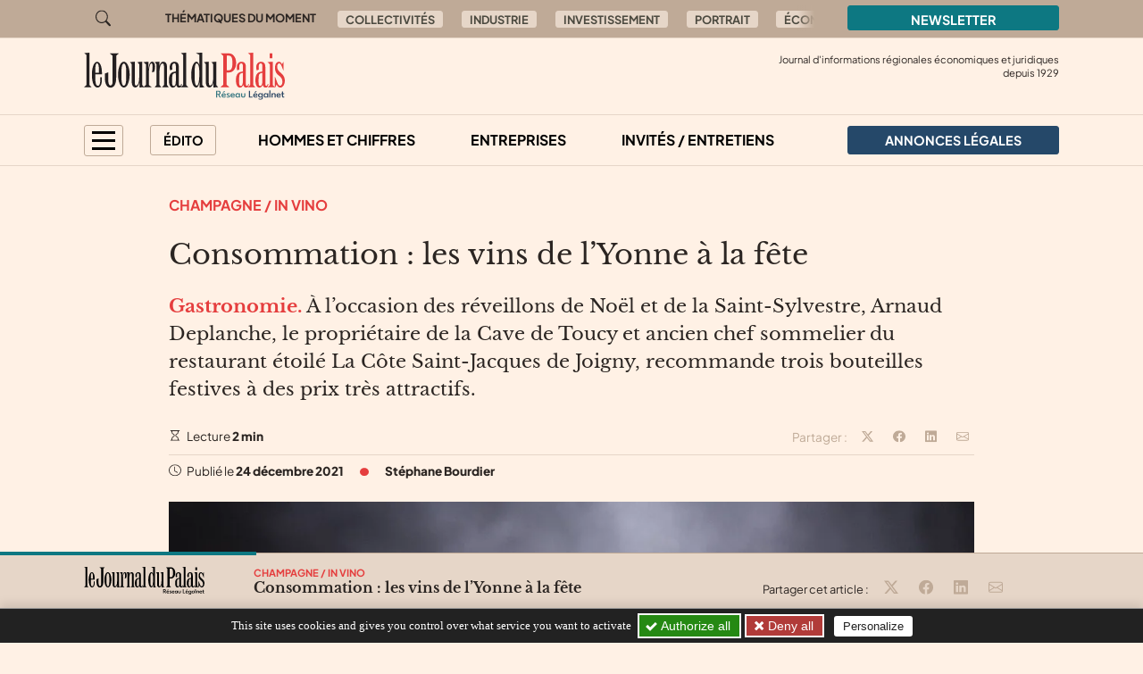

--- FILE ---
content_type: text/html; charset=utf-8
request_url: https://journal-du-palais.fr/au-sommaire/champagne-in-vino/consommation-les-vins-de-l-yonne-a-la-fete
body_size: 10130
content:

	
	
	
	
	

	
	
	


	
	
	<!doctype html>
	<html lang="fr">
	<head><base href="https://journal-du-palais.fr/">
<meta charset="utf-8">
<meta name="viewport" content="width=device-width, initial-scale=1, shrink-to-fit=no">
<link rel="preconnect" href="https://www.google-analytics.com" crossorigin="anonymous">
<link rel="dns-prefetch" href="https://www.google-analytics.com">
<link rel="preconnect" href="https://www.googletagmanager.com" crossorigin="anonymous">
<link rel="dns-prefetch" href="https://www.googletagmanager.com">
<link rel="preload" importance="low" as="font" type="font/woff2" href="/squelettes/css/fonts/plus-jakarta-sans-v3-latin-regular.woff2" crossorigin>
<link rel="preload" importance="low" as="font" type="font/woff2" href="/squelettes/css/fonts/libre-baskerville-v14-latin-regular.woff2" crossorigin>
<link rel="preload" href="squelettes/img/icons.svg" as="image">
		<title>Consommation : les vins de l’Yonne à la fête</title>
<meta name="description" content="&#192; l&#039;occasion des r&#233;veillons de No&#235;l et de la Saint-Sylvestre, Arnaud Deplanche recommande trois bouteilles festives &#224; des prix tr&#232;s attractifs." />
<link rel="canonical" href="https://journal-du-palais.fr/au-sommaire/champagne-in-vino/consommation-les-vins-de-l-yonne-a-la-fete">
<link rel='stylesheet' href='local/cache-css/51747a10adbe2493e1f991b3e8f4722f.css?1757577295' type='text/css' /><link rel="stylesheet" href="/privacy/tac/am/styles.css?v=1.0.75" type="text/css">
<script defer src="/privacy/tac/am/scripts.basic.js?v=1.0.75" id="js-tac"></script>
<script defer src="local/cache-js/jsdyn-javascript_tac_js-69448977.js?1757577295" id="js-tac-init"></script><script defer src='local/cache-js/5d448e46e84d28f1b85c0c9448666d5e.js?1757577290'></script>
<script defer type="text/javascript" id="tac-atinternet" src="local/cache-js/jsdyn-javascript_tac_atinternet_js-464cff95.js?1757577295"></script>
<script defer type="text/javascript" id="tac-gtag" src="local/cache-js/jsdyn-javascript_tac_gtag_js-b18bd9d6.js?1757577295"></script>
<script defer type="text/javascript" id="tac-gtm" src="local/cache-js/jsdyn-javascript_tac_gtm_js-1ff69ed5.js?1757577295"></script>
<script defer type="text/javascript" src="local/cache-js/bootstrap-custom.bundle-minify-699d.js?1759753031" id="js-bootstrap"></script>
<script defer type="text/javascript" src="local/cache-js/forumeco-minify-9a3f.js?1757577287" id="js-site"></script>
<script defer src="local/cache-js/instantpage-minify-cf8c.js?1757577287" type="module" importance="low"></script>
<link rel="apple-touch-icon" sizes="180x180" href="squelettes/sq_journaldupalais/img/favicons/apple-touch-icon.png?v=2">
<link rel="icon" type="image/png" sizes="32x32" href="squelettes/sq_journaldupalais/img/favicons/favicon-32x32.png?v=2">
<link rel="icon" type="image/png" sizes="16x16" href="squelettes/sq_journaldupalais/img/favicons/favicon-16x16.png?v=2">
<link rel="manifest" href="squelettes/sq_journaldupalais/img/favicons/site.webmanifest?v=2">
<link rel="mask-icon" href="squelettes/sq_journaldupalais/img/favicons/safari-pinned-tab.svg?v=2" color="#b01f23">
<link rel="shortcut icon" href="squelettes/sq_journaldupalais/img/favicons/favicon.ico?v=2">
<meta name="apple-mobile-web-app-title" content="Le Journal du Palais">
<meta name="application-name" content="Le Journal du Palais">
<meta name="msapplication-TileColor" content="#fff1e5">
<meta name="msapplication-config" content="squelettes/sq_journaldupalais/img/favicons/browserconfig.xml?v=2">
<meta name="theme-color" content="#fff1e5">
<link rel="alternate" type="application/rss+xml" title="Syndiquer tout le site" href="spip.php?page=backend">
<meta name="generator" content="SPIP">
<meta property="og:url" content="https://journal-du-palais.fr/au-sommaire/champagne-in-vino/consommation-les-vins-de-l-yonne-a-la-fete">
<meta property="og:type" content="article">
<meta property="og:site_name" content="Le Journal du Palais">
<meta property="og:title" content="Consommation : les vins de l&#039;Yonne &#224; la f&#234;te">
<meta property="og:description" content="Gastronomie. &#192; l&#039;occasion des r&#233;veillons de No&#235;l et de la Saint-Sylvestre, Arnaud Deplanche, le propri&#233;taire de la Cave de Toucy et ancien chef sommelier du restaurant &#233;toil&#233; La C&#244;te Saint-Jacques de Joigny, recommande trois bouteilles festives &#224; des prix tr&#232;s attractifs.">
<meta property="og:image" content="https://journal-du-palais.fr/local/cache-vignettes/L1200xH630/f232910c43bccd83e589334599a617-87e77.jpg?1753106374">
<meta property="og:locale" content="fr_FR">
<meta property="article:published_time" content="2021-12-24T10:51:40Z">
<meta property="article:modified_time" content="2021-12-24T10:51:33Z">
<meta name="twitter:card" content="summary_large_image">
<meta name="twitter:title" content="Consommation : les vins de l&#039;Yonne &#224; la f&#234;te">
<meta name="twitter:image" content="https://journal-du-palais.fr/local/cache-gd2/38/6781e6caf9f131c3e2428896692e6d.jpg?1753106374">

		
	
<!--seo_insere--></head>

	

	<body class="en-chargement page-article  page-article-barre-lecture">

		<div class="filtre-menu"></div>
<header class="header" role="banner">
<div class="skip-links">
<a class="skip-link btn btn-dark btn-lg" href="/au-sommaire/champagne-in-vino/consommation-les-vins-de-l-yonne-a-la-fete#content">Aller au contenu</a>
<a class="skip-link btn btn-dark btn-lg" href="/au-sommaire/champagne-in-vino/consommation-les-vins-de-l-yonne-a-la-fete#navigation">Aller au menu</a>
<a class="skip-link btn btn-dark btn-lg" href="/au-sommaire/champagne-in-vino/consommation-les-vins-de-l-yonne-a-la-fete#footer">Aller au pied de page</a>
<a class="skip-link btn btn-dark btn-lg" href="/recherche">Aller à la recherche</a>
<a class="skip-link btn btn-dark btn-lg" href="/au-sommaire/champagne-in-vino/consommation-les-vins-de-l-yonne-a-la-fete#gestioncookies">Panneau de configuration RGPD</a>
</div>
<div class="sup-header">
<div class="container">
<div class="row justify-content-between">
<div class="col-auto header-recherche">
<a href="/recherche">
<svg class="bi" width="32" height="32" fill="currentColor" aria-hidden="true"><use xlink:href="squelettes/img/icons.svg#search"/></svg>
<span class="visually-hidden">Aller à la recherche</span>
</a>
</div>
<div class="col d-none d-lg-flex header-thematiques">
<span id="thematiques-moment">Thématiques&nbsp;du&nbsp;moment</span>
<ul class="list-inline" aria-labelledby="thematiques-moment">
	
	
		<li class="list-inline-item"><a href="tag/collectivites-272" class="btn btn-tag">Collectivités</a></li>
	
		<li class="list-inline-item"><a href="tag/industrie" class="btn btn-tag">Industrie</a></li>
	
		<li class="list-inline-item"><a href="tag/investissement" class="btn btn-tag">Investissement</a></li>
	
		<li class="list-inline-item"><a href="tag/portrait" class="btn btn-tag">Portrait</a></li>
	
		<li class="list-inline-item"><a href="tag/economie" class="btn btn-tag">Économie</a></li>
	
		<li class="list-inline-item"><a href="tag/projets" class="btn btn-tag">Projets</a></li>
	
</ul></div>
<div class="col-8 col-md-4 col-lg-3">
<a href="la-newsletter/" class="btn btn-primary w-100">
Newsletter
</a>
</div>
</div>
</div>
</div>
<div class="header-infos" id="header-infos">
<div class="container">
<div class="row">
<div class="col-12 col-xl-4">
<a href="https://journal-du-palais.fr/" class="logo-site">
<img src="squelettes/sq_journaldupalais/img/logo.svg" width="225" height="55" alt="Le Journal du Palais" class="img-fluid" loading="eager">
</a>
</div>
<div class="col-12 col-xl-8">
<span class="slogan">
Journal d'informations régionales économiques et juridiques<br> depuis
1929
</span>
</div>
</div>
</div>
</div>
<nav class="navbar navbar-expand" aria-label="Principale" id="navbar">
<div class="container">
<div id="navigation">
<ul class="navbar-nav">
<li class="nav-item dropdown dropdown-mega dropdown-mega-menu-principal">
<button class="nav-link btn btn-outline" id="dropdown-menu-principal" role="button" data-bs-toggle="dropdown" aria-haspopup="true" aria-expanded="false" aria-label="menu principal">
<span></span>
<span></span>
<span></span>
<span></span>
</button>
<div class="dropdown-menu" aria-labelledby="dropdown-menu-principal">
<div class="container">
<div class="row">
<div class="col-12 col-sm-6 col-md-5 col-lg-4">
<span class="intertitre" id="navigation-ausommaire">Au sommaire</span>
<ul class="navigation-rubriques" aria-labelledby="navigation-ausommaire">
<li><a href="au-sommaire/hommes-et-chiffres/">Hommes et chiffres</a></li>
<li><a href="au-sommaire/entreprises/">Entreprises</a></li>
<li><a href="au-sommaire/champagne-in-vino/">Champagne / In Vino</a></li>
<li><a href="au-sommaire/collectivites/">Collectivités</a></li>
<li><a href="au-sommaire/europe/">Europe</a></li>
<li><a href="au-sommaire/automobile/">Automobile</a></li>
<li><a href="au-sommaire/dossier-immobilier/">Dossier Immobilier</a></li>
<li><a href="au-sommaire/invites-entretiens/">Invités / Entretiens</a></li>
<li><a href="au-sommaire/sortir/">Sortir</a></li>
<li><a href="au-sommaire/politique/">Politique</a></li>
<li><a href="au-sommaire/informations-juridiques/">Informations Juridiques</a></li>
</ul>
</div>
<div class="col-12 mt-4 col-sm-6 mt-sm-0 col-md-7 col-lg-8 d-lg-flex flex-lg-column justify-content-lg-between">
<div>
<span class="intertitre">À la une</span>
<div class="row">
<div class="col-12 col-lg-6 col-xl-4">
<article class="article-mini  article-mini-image-logoarticle">
<picture>
<source srcset="local/cache-gd2/19/becfe304861be5abb683855238fb1a.webp?1768463566, local/cache-gd2/43/48f99df9a91f97d669619b6da9e10a.webp?1768463566 1.7x" type="image/webp" width="282" height="180">
<source srcset="local/cache-gd2/d4/bac90e0077baeb3ff4e70a323bb98d.jpg?1768463566" type="image/jpeg" width="282" height="180">
<img src='local/cache-gd2/d4/bac90e0077baeb3ff4e70a323bb98d.jpg?1768463566' alt='' width='282' height='180' class='img-fluid' fetchpriority='low' loading='lazy' />
</picture>
<div class="article-mini-contenu">
<a href="au-sommaire/collectivites/dechets-le-defi-du-grand-senonais" class="article-mini-titre">
<span class="tag-une" aria-hidden="true">UNE</span>
<span class="article-mini-titre-texte">Déchets&nbsp;: le défi du Grand Sénonais
</span>
</a>
</div>
</article></div>
<div class="col-12  d-none col-lg-6  d-lg-flex col-xl-4">
<article class="article-mini  article-mini-image-logoarticle">
<picture>
<source srcset="local/cache-gd2/8e/b7c5683a38fca4386a192f184d0780.webp?1768381674, local/cache-gd2/ae/a053bb0619238182457899691b8ea9.webp?1768381674 1.7x" type="image/webp" width="282" height="180">
<source srcset="local/cache-gd2/31/bbda8fccfac939f1ab5559ebdd92bd.jpg?1768381674" type="image/jpeg" width="282" height="180">
<img src='local/cache-gd2/31/bbda8fccfac939f1ab5559ebdd92bd.jpg?1768381674' alt='' width='282' height='180' class='img-fluid' fetchpriority='low' loading='lazy' />
</picture>
<div class="article-mini-contenu">
<a href="au-sommaire/informations-juridiques/la-quete-du-juste-prix" class="article-mini-titre">
<span class="tag-une" aria-hidden="true">UNE</span>
<span class="article-mini-titre-texte">La quête du juste prix
</span>
</a>
</div>
</article></div>
<div class="col-12  d-none col-lg-6  d-lg-none col-xl-4  d-xl-flex">
<article class="article-mini  article-mini-image-logoarticle">
<picture>
<source srcset="local/cache-gd2/3f/58ca7990deb247228911b2840c9917.webp?1768375827, local/cache-gd2/77/6279a7a9a814f765984b1651cd9743.webp?1768375827 1.7x" type="image/webp" width="282" height="180">
<source srcset="local/cache-gd2/cb/cb15c70fdae3815ed81eb46c1bc692.jpg?1768375827" type="image/jpeg" width="282" height="180">
<img src='local/cache-gd2/cb/cb15c70fdae3815ed81eb46c1bc692.jpg?1768375827' alt='' width='282' height='180' class='img-fluid' fetchpriority='low' loading='lazy' />
</picture>
<div class="article-mini-contenu">
<a href="au-sommaire/entreprises/l-ecole-cheval-se-reinvente-dans-les-murs-de-la-cci" class="article-mini-titre">
<span class="tag-une" aria-hidden="true">UNE</span>
<span class="article-mini-titre-texte">L’école Cheval se réinvente dans les murs de la CCI
</span>
</a>
</div>
</article></div>
</div>
</div>
<div>
<span class="intertitre mb-4">Vite lu</span>
<div class="navigation-breves">
<div class="container">
<div class="row">
<div class="col-12 col-lg-6 col-xl-4">
<a href="vite-lu/#breve4232" class="breve-mini">
	
		<div class="breve-mini-titre">Handirect a une nouvelle directrice à Dijon.
</div>
		<div class="breve-mini-publie">
			<svg class="bi bi-va bi-mr" fill="currentColor" aria-hidden="true"><use xlink:href="squelettes/img/icons.svg#clock"/></svg> 16 janvier 2026 à 07h30
		</div>
	</a></div>
<div class="col-12  d-none col-lg-6  d-lg-flex col-xl-4">
<a href="vite-lu/#breve4230" class="breve-mini">
	
		<div class="breve-mini-titre">La foncière commerciale auxerroise enfin sur de bons rails
</div>
		<div class="breve-mini-publie">
			<svg class="bi bi-va bi-mr" fill="currentColor" aria-hidden="true"><use xlink:href="squelettes/img/icons.svg#clock"/></svg> 15 janvier 2026 à 08h54
		</div>
	</a></div>
<div class="col-12  d-none col-lg-6  d-lg-none col-xl-4  d-xl-flex">
<a href="vite-lu/#breve4228" class="breve-mini">
	
		<div class="breve-mini-titre">Le &#171;&nbsp;Méga-décret simplification&nbsp;&#187; sur les rails.
</div>
		<div class="breve-mini-publie">
			<svg class="bi bi-va bi-mr" fill="currentColor" aria-hidden="true"><use xlink:href="squelettes/img/icons.svg#clock"/></svg> 14 janvier 2026 à 07h30
		</div>
	</a></div>
</div>
</div>
</div>
</div>
</div>
</div>
</div>
</div>
</li>
<li class="nav-item dropdown dropdown-mega dropdown-mega-editos">
<button class="nav-link btn btn-outline" id="dropdown-editos" role="button" data-bs-toggle="dropdown" aria-haspopup="true" aria-expanded="false">
Édito
</button>
<div class="dropdown-menu" aria-labelledby="dropdown26">
<div class="container">
<div class="row">
<div class="col-12 col-lg-4 d-lg-flex flex-lg-column justify-content-lg-between">
<span class="intertitre mb-4">Humeurs</span>
<article class="humeur-mini  humeur-mini-image-logoarticle">
<div class="humeur-mini-entete">
<picture>
<source srcset="local/cache-gd2/07/b65539d37f790e6bc8cbc5c461b6da.webp?1768208443, local/cache-gd2/01/a9a2316e6c547d5b60ac3bb9735105.webp?1768208443 1.7x" type="image/webp" width="70" height="70">
<source srcset="local/cache-gd2/f9/2388919fb330374e039788790c549d.jpg?1768208443" type="image/jpeg" width="70" height="70">
<img src='local/cache-gd2/f9/2388919fb330374e039788790c549d.jpg?1768208443' alt='Et Dieu cr&#233;a la haine' width='70' height='70' class='img-fluid' fetchpriority='auto' loading='' />
</picture>
<div>
<span class="humeur-mini-rubrique">Humeur</span>
<span class="humeur-mini-auteur">
Emmanuelle de Jesus
</span>
</div>
</div>
<span><a href="edito/humeur/et-dieu-crea-la-haine" class="humeur-mini-titre">Et Dieu créa la haine
</a> </span>
</article><hr>
<article class="humeur-mini  humeur-mini-image-logoarticle">
<div class="humeur-mini-entete">
<picture>
<source srcset="local/cache-gd2/74/f57e43ef52ded0426c9debbc3fadfb.webp?1767623597, local/cache-gd2/e4/27398c2b69c8522c86c2fb4b42064e.webp?1767623597 1.7x" type="image/webp" width="70" height="70">
<source srcset="local/cache-gd2/c7/24c89fc0b48a62caa40271cb6d7b9f.jpg?1767623597" type="image/jpeg" width="70" height="70">
<img src='local/cache-gd2/c7/24c89fc0b48a62caa40271cb6d7b9f.jpg?1767623597' alt='Faisons un r&#234;ve...' width='70' height='70' class='img-fluid' fetchpriority='auto' loading='' />
</picture>
<div>
<span class="humeur-mini-rubrique">Humeur</span>
<span class="humeur-mini-auteur">
Emmanuelle de Jesus
</span>
</div>
</div>
<span><a href="edito/humeur/faisons-un-reve" class="humeur-mini-titre">Faisons un rêve...
</a> </span>
</article></div>
<div class="col-12 mt-5 col-lg-4 mt-lg-0 d-lg-flex flex-lg-column justify-content-lg-between">
<span class="intertitre mb-4">Opinions</span>
<article class="article-mini">
<div class="article-mini-contenu">
<span>
<a href="edito/opinions/le-plafond-de-verre-coute-des-milliards-a-la-france" class="article-mini-titre">
<span class="article-mini-titre-texte">Le plafond de verre coûte des milliards à la France
</span>
</a>
</span>
<span class="article-mini-publie">
<svg class="bi bi-va bi-mr" fill="currentColor" aria-hidden="true"><use xlink:href="squelettes/img/icons.svg#clock"/></svg> Publié le 12 janvier 2026 
</span>
</div>
</article><hr>
<article class="article-mini">
<div class="article-mini-contenu">
<span>
<a href="edito/opinions/plfss-2026-une-sante-qui-recule-des-chiffres-qui-alertent" class="article-mini-titre">
<span class="article-mini-titre-texte">PLFSS 2026&nbsp;: une santé qui recule, des chiffres qui alertent
</span>
</a>
</span>
<span class="article-mini-publie">
<svg class="bi bi-va bi-mr" fill="currentColor" aria-hidden="true"><use xlink:href="squelettes/img/icons.svg#clock"/></svg> Publié le 5 janvier 2026 
</span>
</div>
</article></div>
<div class="col-12 mt-4 col-lg-4 mt-lg-0">
<article class="liendessin">
<span class="intertitre mb-5">Le dessin du jour</span>
<a href="edito/Faro/le-regard-de-faro-13311">	
<picture>
<source srcset="local/cache-gd2/b9/e30ff51179d41b314d97c55e48b5d2.webp?1768549200, local/cache-gd2/b9/e30ff51179d41b314d97c55e48b5d2.webp?1768549200 1.5x" type="image/webp">
<img
src="local/cache-gd2/ba/7ad1d626ea1076a6c5a386c43b010d.png?1768549199" class='img-fluid liendessin-dessin' width='282' height='220' alt='Le regard de Faro du 16 janvier 2026' loading='lazy' />
</picture>
<img src="squelettes/img/faro.svg" class="liendessin-signature" alt="Faro" loading="lazy">
</a>
</article>
</div>
</div>
</div>
</div>
</li>
<li class="nav-item d-none d-lg-block">
<a href="au-sommaire/hommes-et-chiffres/" class="nav-link">Hommes et chiffres</a>
</li>
<li class="nav-item d-none d-lg-block">
<a href="au-sommaire/entreprises/" class="nav-link">Entreprises</a>
</li>
<li class="nav-item d-none d-lg-block">
<a href="au-sommaire/invites-entretiens/" class="nav-link">Invités / Entretiens</a>
</li>
<li class="nav-item nav-item-al">
<a href="annonces-legales/" class="nav-link btn btn-secondary btn-annonces-legales">
<img src="squelettes/img/mariane.svg" alt="Annonces légales" width="30" height="21"><span>Annonces légales</span>
</a>
</li>
</ul>
</div>
</div>
</nav>
</header>

		
		
		


		
		
		


		
		
		


		
		
		


		
		
		


		

		
			<div class="container">
	<div class="row">
		
		<main class="col col-lg-10 offset-lg-1 article article-normal">

			<div class="article-header">

				
					<a href="au-sommaire/champagne-in-vino/" class="rubrique-lien rubrique-courante">Champagne / In Vino</a>
				

				<h1>Consommation&nbsp;: les vins de l’Yonne à la fête
</h1>

				<div class="chapo"><p><strong>Gastronomie.</strong> À l’occasion des réveillons de Noël et de la Saint-Sylvestre, Arnaud Deplanche, le propriétaire de la Cave de Toucy et ancien chef sommelier du restaurant étoilé La Côte Saint-Jacques de Joigny, recommande trois bouteilles festives à des prix très attractifs.</p></div>

				<div class="article-outils d-flex justify-content-between">
<div>
<svg class="bi bi-va" fill="currentColor" aria-hidden="true"><use xlink:href="squelettes/img/icons.svg#hourglass"/></svg> Lecture <strong>2 min</strong>
</div>
<div class="d-print-none outils-partage">
<ul class="d-none d-lg-inline-block list-inline">
<li class="list-inline-item">
<span class="partage-titre" aria-hidden="true">
Partager :
</span>
</li>
<li class="list-inline-item">
<button type="button" class="sharer tooltip-title" data-sharer="twitter" data-bs-title="Partager cet article sur Twitter" aria-label="Partager cet article sur X (Twitter)" data-title="Consommation : les vins de l&#039;Yonne &#224; la f&#234;te" data-url="https://journal-du-palais.fr/au-sommaire/champagne-in-vino/consommation-les-vins-de-l-yonne-a-la-fete">
<svg class="bi bi-va" fill="currentColor" aria-hidden="true"><use xlink:href="squelettes/img/icons.svg#twitter-x"/></svg>
</button>
</li>
<li class="list-inline-item">
<button type="button" class="sharer tooltip-title" data-sharer="facebook" data-bs-title="Partager cet article sur Facebook" aria-label="Partager cet article sur Facebook" data-url="https://journal-du-palais.fr/au-sommaire/champagne-in-vino/consommation-les-vins-de-l-yonne-a-la-fete">
<svg class="bi bi-va" fill="currentColor" aria-hidden="true"><use xlink:href="squelettes/img/icons.svg#facebook"/></svg>
</button>
</li>
<li class="list-inline-item">
<button type="button" class="sharer tooltip-title" data-sharer="linkedin" data-bs-title="Partager cet article sur Linkedin" aria-label="Partager cet article sur Linkedin" data-url="https://journal-du-palais.fr/au-sommaire/champagne-in-vino/consommation-les-vins-de-l-yonne-a-la-fete">
<svg class="bi bi-va" fill="currentColor" aria-hidden="true"><use xlink:href="squelettes/img/icons.svg#linkedin"/></svg>
</button>
</li>
<li class="list-inline-item">
<button type="button" class="sharer tooltip-title" data-sharer="email" data-bs-title="Partager cet article par email" aria-label="Partager cet article par email" data-title="Article du site « Le Journal du Palais »" data-url="https://journal-du-palais.fr/au-sommaire/champagne-in-vino/consommation-les-vins-de-l-yonne-a-la-fete" data-subject="Consommation : les vins de l&#039;Yonne &#224; la f&#234;te" data-to="votre@destinataire.com">
<svg class="bi bi-va" fill="currentColor" aria-hidden="true"><use xlink:href="squelettes/img/icons.svg#envelope"/></svg>
</button>
</li>
</ul>
</div>
</div>				<div class="article-infos">
<ul class="list-inline">
<li class="list-inline-item">
<svg class="bi bi-va" fill="currentColor" aria-hidden="true"><use xlink:href="squelettes/img/icons.svg#clock"/></svg>  Publié le <time datetime="2021-12-24T10:51:40Z">24 décembre 2021</time>
</li>
<li class="list-inline-item d-none d-md-inline info-separateur"><svg class="bi bi-va" fill="currentColor" aria-hidden="true"><use xlink:href="squelettes/img/icons.svg#circle-fill"/></svg></li>
<li class="list-inline-item d-block mt-2 d-md-inline mt-md-0 info-auteur">
<svg class="bi bi-va d-inline-block d-md-none" fill="currentColor" aria-hidden="true"><use xlink:href="squelettes/img/icons.svg#person-circle"/></svg>
<span>Stéphane Bourdier</span>
</li>
</ul>
</div>
			</div>



			
			 

				<div class="texte"><span class="img-spip-container">
<div class="img-spip img-spip-center">
<picture>
<source   media="(max-width: 575px)" srcset="local/cache-gd2/50/f3a98d4d41681b034d0fa95bec6af3.webp?1740539543 1.7x" type="image/webp" width="527" height="352">
<source srcset="local/cache-gd2/77/7085a122f5a33216cf80fc8a18071a.webp?1740539543, local/cache-gd2/73/49b21f6bd7ffb80b8dcb344b5177d8.webp?1740539543 1.7x" type="image/webp" width="1052" height="702">
<source srcset="local/cache-gd2/9c/7278ef7435529ef268274c039c98e6.jpg?1740539543" type="image/jpeg" width="1052" height="702">
<img src='local/cache-gd2/9c/7278ef7435529ef268274c039c98e6.jpg?1740539543' alt='' width='1052' height='702' fetchpriority='low' loading='lazy' />
</picture>
</div>
</span>
<p>Il est de tradition d’ouvrir de belles bouteilles lors des fêtes de fin d’année. Mais comment se faire plaisir sans se ruiner&nbsp;? Arnaud Laplanche nous fait découvrir trois pépites icaunaises authentiques et équilibrées qui raviront les papilles des connaisseurs en quête d’authenticité</p>
<ul class="spip" role="list"><li> Crémant de Bourgogne 100% Chardonnay (Caves de Bailly-Lapierre)</li></ul>
<p>Le champagne est-il incontournable pour les fêtes&nbsp;? La Bourgogne a sa botte secrète, son crémant. <i>&#171;&nbsp;Ce vin pétillant vif, pur et minéral est un crémant d’apéritif qui n’a rien à envier à un champagne. Surtout au prix très abordable de 10,00 euros.&nbsp;&#187;</i> Et c’est un Champenois qui vous le conseille&nbsp;!</p>
<ul class="spip" role="list"><li> Bourgogne Côte d’Auxerre 2015, cuvée Marianne (Maison Bersan)</li></ul>
<p>Il y a bien sûr le Chablis, la star des vins blancs, mais l’Yonne recèle de nombreux trésors, notamment, dans les cépages de l’Auxerrois. <i>&#171;&nbsp;Nez fruité assez mûr, boisé fin, élégant, précis et pur, il se marie parfaitement avec les crustacés ou un joli turbot au beurre blanc.&nbsp;&#187;</i> Prix&nbsp;: 15,90 euros</p>
<ul class="spip" role="list"><li> Bourgogne Coulanges-la-Vineuse 2018, Les Vignes de l’Église (Maison Houblin-Vernin)</li></ul>
<p><i>&#171;&nbsp;Ce vin de caractère provient des coteaux les plus ensoleillés au Sud. Vin assez profond et intense. Il a beaucoup de finesse et d’élégance. Ce pinot noir est idéal pour accompagner les viandes en sauce comme le coq au vin ou les gibiers.&nbsp;&#187;</i> Prix&nbsp;: 25 euros.</p>
<p>Et si à la fin du repas, les convives s’éternisent et qu’un petit digestif s’impose. Le caviste poyaudin conseille un ratafia à la poire de la Maison Bon à Migé (19,50 euros). <i>&#171;&nbsp;Ce joli ratafia muté à l’eau de vie de poire au lieu du marc de Bourgogne va en surprendre plus d’un.&nbsp;&#187;</i>.  Le tout, à consommer avec modération évidemment.</p></div>

				
				
			

			 

				
				

				
			


		</main>

	</div>
</div>

<aside aria-labelledby="poursuivre-lecture">
	<section class="navigation-article d-print-none">
		<div class="container">
			<div class="row">
				<div class="col-12 col-md-6 col-xl-4 offset-xl-2 poursuivre-meme-theme">
					<nav aria-labelledby="meme-theme">
						<h2>Sur le même thème</h2>
						<ul class="list-inline">
						
							<li class="list-inline-item"><a href="au-sommaire/champagne-in-vino/" class="btn btn-tag">Champagne / In Vino</a></li>
						
						
							<li class="list-inline-item"><a href="tag/yonne" class="btn btn-tag">Yonne</a></li>
						
						
							<li class="list-inline-item"><a href="tag/gastronomie" class="btn btn-tag">Gastronomie</a></li>
						
						</ul>
					</nav>
				</div>
				<div class="col-12 col-md-6 col-xl-4">
					<h2>Publié récemment</h2>
					
					<article class="article-mini  article-mini-image-logoarticle">
<picture>
<source srcset="local/cache-gd2/c5/6d40f6e5ef297429ff76d3a3300f96.webp?1764142206, local/cache-gd2/10/b49542c77409da23dca8360692bdf7.webp?1764142206 1.7x" type="image/webp" width="392" height="180">
<source srcset="local/cache-gd2/99/b512640059c21245742c6c10046b68.jpg?1764142206" type="image/jpeg" width="392" height="180">
<img src='local/cache-gd2/99/b512640059c21245742c6c10046b68.jpg?1764142206' alt='' width='392' height='180' class='img-fluid' fetchpriority='low' loading='lazy' />
</picture>
<div class="article-mini-contenu">
<h3>
<a href="au-sommaire/champagne-in-vino/nouveaux-horizons-pour-le-vin-bourguignon" class="article-mini-titre">
<span class="tag-une" aria-hidden="true">UNE</span>
<span class="article-mini-titre-texte">Nouveaux horizons pour le vin bourguignon
</span>
</a>
</h3>
<span class="article-mini-publie">
<svg class="bi bi-va bi-mr" fill="currentColor" aria-hidden="true"><use xlink:href="squelettes/img/icons.svg#clock"/></svg> Publié le 26 novembre 2025 
</span>
</div>
</article>					
				</div>
			</div>
		</div>
	</section>

	
	
	<section class="poursuivre-lecture-article d-print-none">
		<div class="container">
			<div class="row">
				<div class="col">
					<nav aria-labelledby="poursuivre-lecture">
						<h2 class="intertitre" id="poursuivre-lecture">Poursuivre la lecture</h2>
						<div class="row">
							
							<div class="col-12 col-sm-6 col-lg-3">
								<article class="article-mini  article-mini-image-logoarticle">
<picture>
<source srcset="local/cache-gd2/92/1bf74c0f4855243571cbb406202879.webp?1764069685, local/cache-gd2/3a/f321083b7d08729fd414670fb969e2.webp?1764069685 1.7x" type="image/webp" width="282" height="180">
<source srcset="local/cache-gd2/4e/5f56d4bd912731140db962b0b90008.jpg?1764069685" type="image/jpeg" width="282" height="180">
<img src='local/cache-gd2/4e/5f56d4bd912731140db962b0b90008.jpg?1764069685' alt='' width='282' height='180' class='img-fluid' fetchpriority='low' loading='lazy' />
</picture>
<div class="article-mini-contenu">
<h3>
<a href="au-sommaire/champagne-in-vino/la-saone-et-loire-a-fait-du-developpement" class="article-mini-titre">
<span class="tag-une" aria-hidden="true">UNE</span>
<span class="article-mini-titre-texte">La Saône-et-Loire a fait du développement...
</span>
</a>
</h3>
<span class="article-mini-chapo"><strong>Vin.</strong> La Saône-et-Loire a fait du développement oenotouristique un point fort de sa stratégie globale de développement touristique. S&#8217;appuyant sur l&#8217;ancrage et la notoriété des vignobles de Bourgogne, le département entend structurer une offre riche afin de valoriser les spécificités de ses multiples terroirs.</span>
</div>
</article>							</div>
							
							<div class="col-12 col-sm-6 col-lg-3">
								<article class="article-mini  article-mini-image-logoarticle">
<picture>
<source srcset="local/cache-gd2/89/0b96483da0f88d2e98f6761f39078a.webp?1764058479, local/cache-gd2/f7/0591f0bdd0284e6725c23ec92cb93c.webp?1764058479 1.7x" type="image/webp" width="282" height="180">
<source srcset="local/cache-gd2/0e/038771bd2829d07d7e5a5954fa887a.jpg?1764058479" type="image/jpeg" width="282" height="180">
<img src='local/cache-gd2/0e/038771bd2829d07d7e5a5954fa887a.jpg?1764058479' alt='' width='282' height='180' class='img-fluid' fetchpriority='low' loading='lazy' />
</picture>
<div class="article-mini-contenu">
<h3>
<a href="au-sommaire/champagne-in-vino/une-vente-des-vins-au-top-dans-un-marche-inquiet" class="article-mini-titre">
<span class="tag-une" aria-hidden="true">UNE</span>
<span class="article-mini-titre-texte">Une vente des vins au top, dans un marché inquiet
</span>
</a>
</h3>
<span class="article-mini-chapo"><strong>Vin.</strong> Le succès de la 165e Vente des vins de Beaune, ne doit pas masquer la réalité de la profession. L’exercice habituellement lisse de la conférence de presse, le matin de la vente, a été troublé par une prise de parole commune des présidents du Comité Bourgogne (ex-BIVB) qui ont souligné combien la filière était inquiète.</span>
</div>
</article>							</div>
							
							<div class="col-12 col-sm-6 col-lg-3">
								<article class="article-mini  article-mini-image-logoarticle">
<picture>
<source srcset="local/cache-gd2/cd/7135fb0fe149e98942bcfaedcd72ae.webp?1764059774, local/cache-gd2/ef/ec8f6b5767e4fd7ada8fd00026f7b5.webp?1764059858 1.7x" type="image/webp" width="282" height="180">
<source srcset="local/cache-gd2/39/5798e55fc630800a5b5e58679ff9f8.jpg?1764059857" type="image/jpeg" width="282" height="180">
<img src='local/cache-gd2/39/5798e55fc630800a5b5e58679ff9f8.jpg?1764059857' alt='' width='282' height='180' class='img-fluid' fetchpriority='low' loading='lazy' />
</picture>
<div class="article-mini-contenu">
<h3>
<a href="au-sommaire/champagne-in-vino/rousseau-la-tonnellerie-haute-couture" class="article-mini-titre">
<span class="tag-une" aria-hidden="true">UNE</span>
<span class="article-mini-titre-texte">ROUSSEAU, la tonnellerie &#171;&nbsp;haute-couture&nbsp;&#187;
</span>
</a>
</h3>
<span class="article-mini-chapo"><strong>Artisanat.</strong> Troisième génération à la tête de la tonnellerie éponyme, Jean-Christophe et Frédéric Rousseau (respectivement directeur général et président) ont concrétisé en 2024 leur ambition de réunir les activités de tonnellerie et foudrerie sur un site unique à Gevrey-Chambertin.</span>
</div>
</article>							</div>
							
							<div class="col-12 col-sm-6 col-lg-3">
								<article class="article-mini  article-mini-image-logoarticle">
<picture>
<source srcset="local/cache-gd2/29/a1f7dee82eef1ffb931d6096336be9.webp?1759987801, local/cache-gd2/5f/b46c2379463e152087a8d096385133.webp?1759987801 1.7x" type="image/webp" width="282" height="180">
<source srcset="local/cache-gd2/40/0b9d3287a9ca2df7c3f4f9026a03d0.jpg?1759987800" type="image/jpeg" width="282" height="180">
<img src='local/cache-gd2/40/0b9d3287a9ca2df7c3f4f9026a03d0.jpg?1759987800' alt='' width='282' height='180' class='img-fluid' fetchpriority='low' loading='lazy' />
</picture>
<div class="article-mini-contenu">
<h3>
<a href="au-sommaire/champagne-in-vino/les-vins-de-bourgogne-defient-la-crise" class="article-mini-titre">
<span class="tag-une" aria-hidden="true">UNE</span>
<span class="article-mini-titre-texte">Les vins de Bourgogne défient la crise
</span>
</a>
</h3>
<span class="article-mini-chapo"><strong>Bourgogne.</strong> Le Comité Bourgogne (ex-BIVB) a fait le point sur le millésime 2025 et les marchés viticoles au national comme à l’export, avec une grosse incertitude concernant le premier marché export, les États-Unis.</span>
</div>
</article>							</div>
							
						</div>
					</nav>
				</div>
			</div>
		</div>
	</section>
	

</aside>
<div class="barre-lecture" aria-hidden="true">
		<div id="progression"></div>
		<div class="container h-100">
			<div class="row align-items-stretch h-100">
				<div class="col-4 col-md-2 d-flex align-items-center barre-lecture-col">
					<a href="https://journal-du-palais.fr/" tabindex="-1">
						<img src="squelettes/sq_journaldupalais/img/logo.svg" width="135" height="33" alt="Le Journal du Palais" class="img-fluid barre-lecture-logo">
					</a>
				</div>
				<div class="col-8 col-md-6 d-flex align-items-center barre-lecture-col">
					<div class="barre-lecture-article d-flex align-items-center">
						<div>
							
							<a href="au-sommaire/champagne-in-vino/" class="barre-lecture-rubrique" tabindex="-1">
								Champagne / In Vino
							</a>
							
							<span>Consommation&nbsp;: les vins de l’Yonne à la fête
</span>
						</div>
					</div>
				</div>
				<div class="d-none d-md-flex col-md-4 align-items-end barre-lecture-col article-outils barre-lecture-partage">
					<ul class="list-inline">
						<li class="list-inline-item d-block d-xl-inline-block">
							<span class="partage-titre" aria-hidden="true">
								Partager cet article :
							</span>
						</li>
						<li class="list-inline-item">
							<button type="button" tabindex="-1" class="sharer tooltip-title" data-sharer="twitter" data-bs-title="Partager cet article sur X (Twitter)" aria-label="Partager cet article sur X (Twitter)" data-title="Consommation : les vins de l&#039;Yonne &#224; la f&#234;te" data-url="https://journal-du-palais.fr/au-sommaire/champagne-in-vino/consommation-les-vins-de-l-yonne-a-la-fete">
								<svg class="bi bi-va" fill="currentColor" aria-hidden="true"><use xlink:href="squelettes/img/icons.svg#twitter-x"/></svg>
							</button>
						</li>
						<li class="list-inline-item">
							<button type="button" tabindex="-1" class="sharer tooltip-title" data-sharer="facebook" data-bs-title="Partager cet article sur Facebook" aria-label="Partager cet article sur Facebook" data-url="https://journal-du-palais.fr/au-sommaire/champagne-in-vino/consommation-les-vins-de-l-yonne-a-la-fete">
								<svg class="bi bi-va" fill="currentColor" aria-hidden="true"><use xlink:href="squelettes/img/icons.svg#facebook"/></svg>
							</button>
						</li>
						<li class="list-inline-item">
							<button type="button" tabindex="-1" class="sharer tooltip-title" data-sharer="linkedin" data-bs-title="Partager cet article sur Linkedin" aria-label="Partager cet article sur Linkedin" data-url="https://journal-du-palais.fr/au-sommaire/champagne-in-vino/consommation-les-vins-de-l-yonne-a-la-fete">
								<svg class="bi bi-va" fill="currentColor" aria-hidden="true"><use xlink:href="squelettes/img/icons.svg#linkedin"/></svg>
							</button>
						</li>
						<li class="list-inline-item">
							<button type="button" tabindex="-1" class="sharer tooltip-title" data-sharer="email" data-bs-title="Partager cet article par email" aria-label="Partager cet article par email" data-title="Article du site « Le Journal du Palais »" data-url="https://journal-du-palais.fr/au-sommaire/champagne-in-vino/consommation-les-vins-de-l-yonne-a-la-fete" data-subject="Consommation : les vins de l&#039;Yonne &#224; la f&#234;te" data-to="votre@destinataire.com">
								<svg class="bi bi-va" fill="currentColor" aria-hidden="true"><use xlink:href="squelettes/img/icons.svg#envelope"/></svg>
							</button>
						</li>
					</ul>
				</div>
			</div>
		</div>
	</div>		


		<footer id="footer" class="footer" role="contentinfo">
	<h2 class="visually-hidden">Bas de page</h2>
	<div class="container">
		<div class="row pt-5 d-md-flex align-items-stretch">
			<div class="col-12 mb-3 col-sm-6 col-lg-4 mb-lg-0 d-flex">
				<article class="footer-bloc">
					<div>
						<h3>L'actualité juridique et économique locale en un coup d'œil</h3>
						<p>Curieux, acteur de la vie locale, ne manquez pas l'information du jour qu'il faut retenir.</p>
					</div>
					<div>
						
						
						
						 
							<a href="la-newsletter/" class="btn btn-primary">
						
							Newsletter
						</a>
					</div>
				</article>
			</div>
			<div class="col-12 mb-3 col-sm-6 col-lg-4 mb-lg-0 d-flex">
				
				<article class="footer-bloc footer-bloc-annonceslegales">
					<div>
						<h3><svg class="bi bi-va" fill="currentColor" aria-hidden="true"><use xlink:href="squelettes/img/icons.svg#cocarde"/></svg>Insertions judiciaires et légales</h3>
						<p>
							
							
							 
								Consultez les <strong>annonces légales</strong> relatives à la vie et aux statuts des entreprises, des sociétés et des fonds de commerce pour La Côte-d'or, l'Yonne, la Saône-et-Loire et le Doubs.
							
						</p>
					</div>
					<div>
						<a href="annonces-legales/" class="btn btn-secondary">Annonces légales</a>
					</div>
				</article>
				
			</div>
			<div class="col-12 mb-3 col-lg-4 mb-lg-0 d-flex">
				<article class="footer-bloc">
					<div>
						<h3>Et sur les réseaux...</h3>
						<p>
							En nous suivant sur les réseaux, vous êtes assurés de ne manquer aucun temps fort, d'être informé avant les autres des dossiers et des interviews publiés par la rédaction.
						</p>
					</div>
					<div>
						<ul class="list-inline reseaux-sociaux">
							
							
							 
								<li class="list-inline-item">
									<a href="https://www.facebook.com/jdpcommunity" target="_blank">
										<svg width="200" height="200" fill="currentColor" aria-labelledby="facebookTitle">
											<title id="facebookTitle">Facebook</title>
											<use xlink:href="squelettes/img/icons.svg#facebook"/>
										</svg>
									</a>
								</li>
								<li class="list-inline-item">
									<a href="https://twitter.com/JournalduPalais" target="_blank">
										<svg width="200" height="200" fill="currentColor" aria-labelledby="twitterTitle">
											<title id="twitterTitle">X (Twitter)</title>
											<use xlink:href="squelettes/img/icons.svg#twitter-x"/>
										</svg>
									</a>
								</li>
								<li class="list-inline-item">
									<a href="https://fr.linkedin.com/company/le-journal-du-palais-bfc" target="_blank">
										<svg width="200" height="200" fill="currentColor" aria-labelledby="linkedinTitle">
											<title id="linkedinTitle">Linkedin</title>
											<use xlink:href="squelettes/img/icons.svg#linkedin"/>
										</svg>
									</a>
								</li>
							
							<li class="list-inline-item">
								<a href="spip.php?page=backend">
									<svg width="200" height="200" fill="currentColor" aria-labelledby="rssTitle">
										<title id="rssTitle">Flux RSS</title>
										<use xlink:href="squelettes/img/icons.svg#rss"/>
									</svg>
								</a>
							</li>
						</ul>
					</div>
				</article>
			</div>
		</div>
	</div>
	<nav class="sub-footer">
		<div class="container">
			<div class="row justify-content-between">
				<div class="col-12 col-md-6 col-lg-4">
					<section>
						<h3>Rubriques</h3>
						
						<ul class="list-unstyled">
							
							<li><a href="au-sommaire/hommes-et-chiffres/">Hommes et chiffres</a></li>
							
							<li><a href="au-sommaire/entreprises/">Entreprises</a></li>
							
							<li><a href="au-sommaire/champagne-in-vino/">Champagne / In Vino</a></li>
							
							<li><a href="au-sommaire/collectivites/">Collectivités</a></li>
							
							<li><a href="au-sommaire/europe/">Europe</a></li>
							
							<li><a href="au-sommaire/automobile/">Automobile</a></li>
							
							<li><a href="au-sommaire/dossier-immobilier/">Dossier Immobilier</a></li>
							
							<li><a href="au-sommaire/invites-entretiens/">Invités / Entretiens</a></li>
							
							<li><a href="au-sommaire/sortir/">Sortir</a></li>
							
							<li><a href="au-sommaire/politique/">Politique</a></li>
							
							<li><a href="au-sommaire/informations-juridiques/">Informations Juridiques</a></li>
							
							<li><a href="au-sommaire/quotidien/">Quotidien</a></li>
							
							<li><a href="au-sommaire/droit-chiffres/">Droit &amp; Chiffres</a></li>
							
						</ul>
						
					</section>
				</div>
				<div class="col-12 col-md-6 col-lg-4">
					<section>
						<h3>L'actualité dans votre département</h3>
						<ul class="list-unstyled">
							
							
							
								<li><a href="tag/cote-d-or">Côte-d&#8217;Or</a></li>
							
								<li><a href="tag/doubs">Doubs</a></li>
							
								<li><a href="tag/saone-et-loire">Saône-et-Loire</a></li>
							
								<li><a href="tag/yonne">Yonne</a></li>
							
						</ul>
					</section>
					
					<section>
						<h3>Annexes</h3>
						<ul class="list-unstyled">
							
								<li><a href="annexes/contacter-le-journal-du-palais">Contacter le Journal du Palais</a></li>
							
								<li><a href="annexes/mentions-legales">Mentions légales</a></li>
							
								<li><a href="annexes/politique-de-confidentialite">Politique de confidentialité</a></li>
							
								<li><a href="annexes/erratum">Erratum</a></li>
							
							 
								<li><a href="/au-sommaire/champagne-in-vino/consommation-les-vins-de-l-yonne-a-la-fete#gestioncookies" role="button">Gestion des cookies</a></li>
							
						</ul>
					</section>
					
				</div>
				<div class="col-12 col-md-6 col-lg-4">

					<section>
						<h3>Insertions judiciaires et légales</h3>
						<ul class="list-unstyled">
							
							<li><a href="annonces-legales/">Consultez les annonces légales</a></li>
							
							
							
							 
								<li><a href="mailto:annoncelegale.jdp@forumeco.com">Publier une annonce</a></li>
							
						</ul>
					</section>
					
					<section>
						<h3>Ventes aux enchères</h3>
						<ul class="list-unstyled">
							
							<li><a href="ventes-aux-encheres/">Consultez les ventes aux enchères</a></li>
							
							
							
							 
								<li><a href="mailto:relationclient.jdp@legalnet.org">Publier une annonce</a></li>
							
						</ul>
					</section>


					
					<section>
						<h3>Les éditions papier</h3>
						<ul class="list-unstyled">
							
								
									<li>
										<a href="IMG/pdf/5002.pdf" target="_blank">
											Télécharger l'édition papier<br>
											Edition du 12 au 18 janvier 2026
<br>
											<small><svg class="bi bi-va bi-mr" fill="currentColor" aria-hidden="true"><use xlink:href="squelettes/img/icons.svg#cloud-arrow-down"/></svg> PDF - 11.3 Mio</small>
										</a>
									</li>
								
							
							<li><a href="le-kiosque/">Voir les anciennes éditions</a></li>
						</ul>
					</section>
					
				</div>
			</div>
			<div class="row">
				<div class="col-12">
					<ul class="list-inline copyright">
						<li class="list-inline-item">© 2026 Le Journal du Palais</li>
						<li class="list-inline-item"><a href="https://alphamosa.fr" rel="nofollow noopener">Réalisation Alphamosa</a></li>
					</ul>
				</div>
			</div>
		</div>
	</nav>
	<a href="/au-sommaire/champagne-in-vino/consommation-les-vins-de-l-yonne-a-la-fete#top" class="btn btn-primary btn-remonter" aria-label="Remonter la page">
		<svg width="40" height="40" fill="currentColor" aria-hidden="true">
			<use xlink:href="squelettes/img/icons.svg#arrow-up-short"/>
		</svg>
	</a>
</footer>
	</body>
	</html>
	
